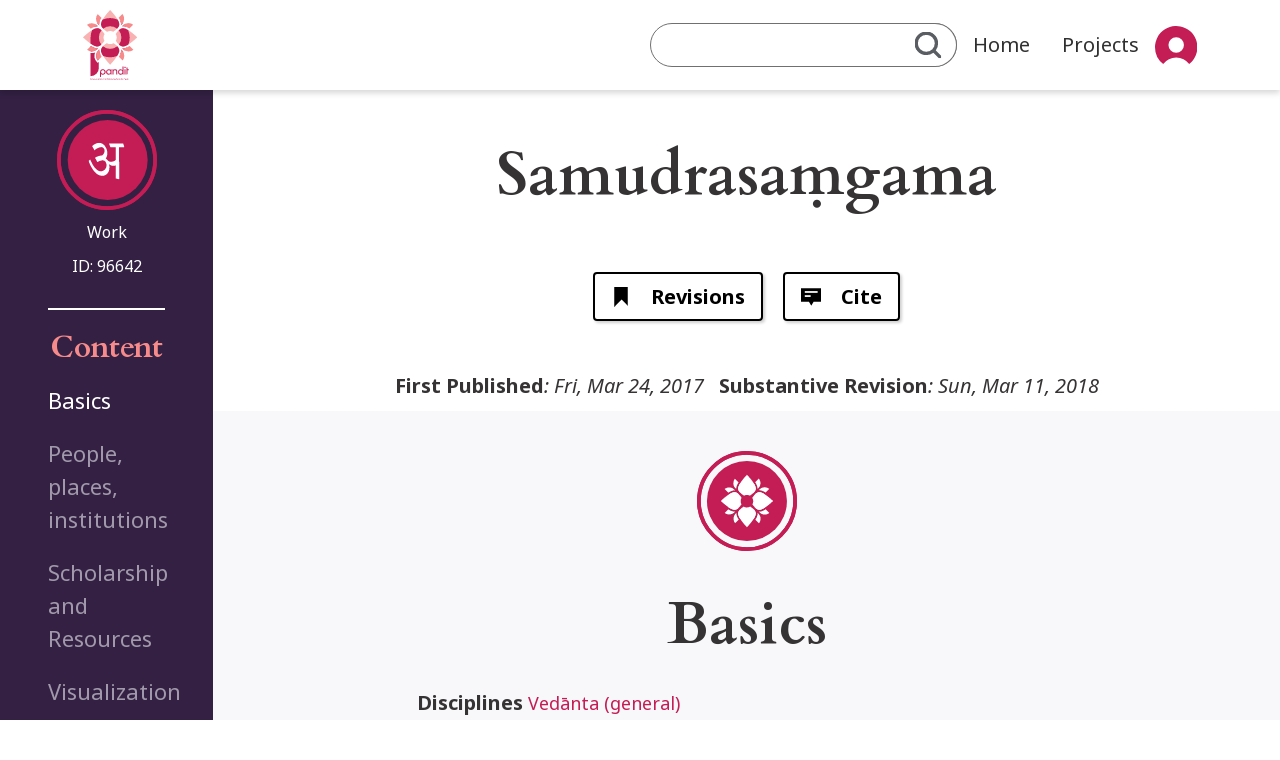

--- FILE ---
content_type: text/html; charset=UTF-8
request_url: https://www.panditproject.org/entity/96642/work
body_size: 7038
content:
<!DOCTYPE html>
<html lang="en" dir="ltr">
  <head>
    <meta charset="utf-8" />
<meta name="Generator" content="Drupal 10 (https://www.drupal.org)" />
<meta name="MobileOptimized" content="width" />
<meta name="HandheldFriendly" content="true" />
<meta name="viewport" content="width=device-width, initial-scale=1, shrink-to-fit=no" />
<meta http-equiv="x-ua-compatible" content="ie=edge" />
<link rel="icon" href="/themes/custom/pandit_base/images/icons/favicon.ico" type="image/vnd.microsoft.icon" />
<link rel="canonical" href="https://www.panditproject.org/entity/96642/work" />
<link rel="shortlink" href="https://www.panditproject.org/node/96642" />

    <title>Samudrasaṃgama | Pandit</title>
    <link rel="stylesheet" media="all" href="/core/assets/vendor/jquery.ui/themes/base/core.css?t9ezs1" />
<link rel="stylesheet" media="all" href="/core/assets/vendor/jquery.ui/themes/base/controlgroup.css?t9ezs1" />
<link rel="stylesheet" media="all" href="/core/assets/vendor/jquery.ui/themes/base/checkboxradio.css?t9ezs1" />
<link rel="stylesheet" media="all" href="/core/assets/vendor/jquery.ui/themes/base/resizable.css?t9ezs1" />
<link rel="stylesheet" media="all" href="/core/assets/vendor/jquery.ui/themes/base/button.css?t9ezs1" />
<link rel="stylesheet" media="all" href="/core/assets/vendor/jquery.ui/themes/base/dialog.css?t9ezs1" />
<link rel="stylesheet" media="all" href="/core/misc/components/progress.module.css?t9ezs1" />
<link rel="stylesheet" media="all" href="/core/misc/components/ajax-progress.module.css?t9ezs1" />
<link rel="stylesheet" media="all" href="/core/modules/system/css/components/align.module.css?t9ezs1" />
<link rel="stylesheet" media="all" href="/core/modules/system/css/components/fieldgroup.module.css?t9ezs1" />
<link rel="stylesheet" media="all" href="/core/modules/system/css/components/container-inline.module.css?t9ezs1" />
<link rel="stylesheet" media="all" href="/core/modules/system/css/components/clearfix.module.css?t9ezs1" />
<link rel="stylesheet" media="all" href="/core/modules/system/css/components/details.module.css?t9ezs1" />
<link rel="stylesheet" media="all" href="/core/modules/system/css/components/hidden.module.css?t9ezs1" />
<link rel="stylesheet" media="all" href="/core/modules/system/css/components/item-list.module.css?t9ezs1" />
<link rel="stylesheet" media="all" href="/core/modules/system/css/components/js.module.css?t9ezs1" />
<link rel="stylesheet" media="all" href="/core/modules/system/css/components/nowrap.module.css?t9ezs1" />
<link rel="stylesheet" media="all" href="/core/modules/system/css/components/position-container.module.css?t9ezs1" />
<link rel="stylesheet" media="all" href="/core/modules/system/css/components/reset-appearance.module.css?t9ezs1" />
<link rel="stylesheet" media="all" href="/core/modules/system/css/components/resize.module.css?t9ezs1" />
<link rel="stylesheet" media="all" href="/core/modules/system/css/components/system-status-counter.css?t9ezs1" />
<link rel="stylesheet" media="all" href="/core/modules/system/css/components/system-status-report-counters.css?t9ezs1" />
<link rel="stylesheet" media="all" href="/core/modules/system/css/components/system-status-report-general-info.css?t9ezs1" />
<link rel="stylesheet" media="all" href="/core/modules/system/css/components/tablesort.module.css?t9ezs1" />
<link rel="stylesheet" media="all" href="/core/modules/ckeditor5/css/ckeditor5.dialog.fix.css?t9ezs1" />
<link rel="stylesheet" media="all" href="/modules/composer/jquery_ui/assets/vendor/jquery.ui/themes/base/core.css?t9ezs1" />
<link rel="stylesheet" media="all" href="/modules/composer/jquery_ui/assets/vendor/jquery.ui/themes/base/menu.css?t9ezs1" />
<link rel="stylesheet" media="all" href="/modules/composer/jquery_ui/assets/vendor/jquery.ui/themes/base/autocomplete.css?t9ezs1" />
<link rel="stylesheet" media="all" href="/core/assets/vendor/jquery.ui/themes/base/theme.css?t9ezs1" />
<link rel="stylesheet" media="all" href="/modules/composer/jquery_ui/assets/vendor/jquery.ui/themes/base/theme.css?t9ezs1" />
<link rel="stylesheet" media="all" href="/themes/composer/bootstrap_barrio/css/components/node.css?t9ezs1" />
<link rel="stylesheet" media="all" href="/themes/composer/bootstrap_barrio/css/components/form.css?t9ezs1" />
<link rel="stylesheet" media="all" href="/themes/composer/bootstrap_barrio/css/colors/messages/messages-light.css?t9ezs1" />
<link rel="stylesheet" media="all" href="/themes/composer/bootstrap_barrio/css/components/tabs.css?t9ezs1" />
<link rel="stylesheet" media="all" href="/themes/custom/pandit_base/css/style.css?t9ezs1" />
<link rel="stylesheet" media="all" href="/themes/composer/bootstrap_barrio/css/components/navigation.css?t9ezs1" />

    
  </head>
  <body class="layout-one-sidebar layout-sidebar-first page-node-96642 path-node node--type-work">
    <a href="#main-content" class="visually-hidden-focusable">
      Skip to main content
    </a>
    
      <div class="dialog-off-canvas-main-canvas" data-off-canvas-main-canvas>
    <div id="page-wrapper">
        <div id="page">
                    <header id="header" class="header header-shaded" role="banner" aria-label="Site header">
                                    <nav class="navbar navbar-expand-md">
                        <div class="container-fluid mx-0 nav-bar-container-margin-setter">
                            <button class="navbar-toggler" type="button" data-bs-toggle="collapse" data-bs-target="#navbarSupportedContent" aria-controls="navbarSupportedContent" aria-expanded="false" aria-label="Toggle navigation">
                                <span class="navbar-toggler-icon"></span>
                            </button>
                            <a href="/" title="Home" rel="home" class="navbar-brand">
                                <img src="/themes/custom/pandit_base/images/logo/Logo-nav.svg"/>
                            </a>
                            <div class="collapse navbar-collapse nav-bar-menu-float-right" id="navbarSupportedContent">
                                  <div class="quick-search-form block block-pandit-search block-quick-search-block" data-drupal-selector="quick-search-form" id="block-quicksearch-2">
             <div class="content">
            
<form action="/entity/96642/work" method="post" id="quick-search-form" accept-charset="UTF-8">
  <div class="advanced-search-link"><a href="/index.php/search">Advanced Search</a></div><input autocomplete="off" data-drupal-selector="form-mih8oujnan0hjry1rcmag3mlqawub9iyvjbbx7ymcpm" type="hidden" name="form_build_id" value="form-mih8ouJnAN0hJRY1RcmAG3mLQawUB9IYvJbBX7YMcPM" class="form-control" />
<input data-drupal-selector="edit-quick-search-form" type="hidden" name="form_id" value="quick_search_form" class="form-control" />
<div data-drupal-selector="edit-actions" class="form-actions js-form-wrapper form-wrapper mb-3" id="edit-actions">




    <div class="js-form-item js-form-type-textfield form-type-textfield js-form-item-quick-search-text-input form-item-quick-search-text-input form-no-label mb-3">
                                                    <input data-drupal-selector="edit-quick-search-text-input" type="text" id="edit-quick-search-text-input" name="quick_search_text_input" value="" size="64" maxlength="64" class="form-control" />

                                            </div>
<div class="search-button-wrapper"><button data-drupal-selector="edit-submit" type="submit" id="edit-submit" name="op" value="" class="button js-form-submit form-submit btn btn-primary"></button>
</div></div>

</form>

        </div>
    </div>
<div class="quick-search-form block block-pandit-search block-quick-search-block" data-drupal-selector="quick-search-form-2" id="block-pandit-base-quicksearch">
             <div class="content">
            
<form action="/entity/96642/work" method="post" id="quick-search-form--2" accept-charset="UTF-8">
  <div class="advanced-search-link"><a href="/index.php/search">Advanced Search</a></div><input autocomplete="off" data-drupal-selector="form-uhfx7nje95zratr8vxqr7c853ukz-vw1asld543uj8g" type="hidden" name="form_build_id" value="form-uhfX7njE95zrATr8VxQr7C853uKz-Vw1AslD543UJ8g" class="form-control" />
<input data-drupal-selector="edit-quick-search-form-2" type="hidden" name="form_id" value="quick_search_form" class="form-control" />
<div data-drupal-selector="edit-actions" class="form-actions js-form-wrapper form-wrapper mb-3" id="edit-actions--2">




    <div class="js-form-item js-form-type-textfield form-type-textfield js-form-item-quick-search-text-input form-item-quick-search-text-input form-no-label mb-3">
                                                    <input data-drupal-selector="edit-quick-search-text-input" type="text" id="edit-quick-search-text-input--2" name="quick_search_text_input" value="" size="64" maxlength="64" class="form-control" />

                                            </div>
<div class="search-button-wrapper"><button data-drupal-selector="edit-submit" type="submit" id="edit-submit--2" name="op" value="" class="button js-form-submit form-submit btn btn-primary"></button>
</div></div>

</form>

        </div>
    </div>
<nav role="navigation" aria-labelledby="block-mainnavigation-2-menu" id="block-mainnavigation-2" class="block block-menu navigation menu--main">
            
  <h2 class="visually-hidden" id="block-mainnavigation-2-menu">Main navigation</h2>
  

        
          <ul class="navbar-nav me-auto mb-lg-0">
            <li class="nav-item ">
                                  <a href="/" class="nav-link nav-link--" data-drupal-link-system-path="&lt;front&gt;">Home</a>
              </li>
          <li class="nav-item ">
                                  <a href="/projects" title="View all Pandit&#039;s projects" class="nav-link nav-link--projects" data-drupal-link-system-path="projects">Projects</a>
              </li>
      </ul>
    


  </nav>
<nav role="navigation" aria-labelledby="block-useraccountmenu-2-menu" id="block-useraccountmenu-2" class="block block-menu navigation menu--account">
            
  <h2 class="visually-hidden" id="block-useraccountmenu-2-menu">User account menu</h2>
  

        
              <ul class="navbar-nav me-auto mb-lg-0 dropdown-menu-account">
                      <li class="nav-item dropdown">
                                                  <span class="nav-link dropdown-toggle" data-bs-toggle="dropdown" aria-expanded="false" role="button">User</span>
                            <ul class="dropdown-menu">
                          <li class="nav-item ">
                                                  <a href="/user/register" title="Create an account" class="nav-link nav-link--user-register" data-drupal-link-system-path="user/register">Sign up</a>
                      </li>
                  <li class="nav-item ">
                                                  <a href="/user/login?current=/entity/96642/work" class="nav-link nav-link--user-login" data-drupal-link-system-path="user/login">Log in</a>
                      </li>
              </ul>
  
                      </li>
              </ul>
  


  </nav>
<nav role="navigation" aria-labelledby="block-pandit-base-usermobilemenu-menu" id="block-pandit-base-usermobilemenu" class="block block-menu navigation menu--user-mobile-menu">
            
  <h2 class="visually-hidden" id="block-pandit-base-usermobilemenu-menu">User mobile menu</h2>
  

        
          <ul class="navbar-nav me-auto mb-lg-0">
            <li class="nav-item ">
                                  <a href="/user/login?current=/entity/96642/work" title="Log into the site" class="nav-link nav-link--user-login" data-drupal-link-system-path="user/login">Login</a>
              </li>
          <li class="nav-item ">
                                  <a href="/user/register" title="Create an account" class="nav-link nav-link--user-register" data-drupal-link-system-path="user/register">Sign up</a>
              </li>
      </ul>
    


  </nav>


                            </div>
                        </div>
                    </nav>
                            </header>
                                <div id="main-wrapper" class="layout-main-wrapper clearfix">
                <div id="main" class="main-article-page">
        <div class="main-grid-container main-grid-container-node">
                            <div class="title_area">
                    <aside class="section" role="heading">
                        
    <section class="section">
        
    <div class="background-to-edge">
        <div class="block block-content-title">
            <h1>Samudrasaṃgama
            </h1>
        </div>
    </div>


    </section>

                    </aside>
                </div>
            
            <main class="main-content" data-bs-spy="scroll" data-bs-target="#navbar-toc" data-bs-smooth-scroll="true">
                <section class="section content-blocks">
                    <a id="main-content" tabindex="-1"></a>
                      <div data-drupal-messages-fallback class="hidden"></div><div class="entity-identifier-wrapper">
    <div class="entity-identifier-icon">
        <img class="entity-identifier-icon entity_identifier-icon-work" src="/themes/custom/pandit_base/images/icons/entity-types/entity-work.svg" />
    </div>
    <div class="entity-identifier-type">
        <span class="entity-id-label">Work</span>
    </div>
            <div class="entity-identifier-id">
            <span class="entity-id-label">ID: </span><span class="entity-id">96642</span>
        </div>
    </div>
<div class="background-to-edge essentials-wrapper">
    <div id="block-essentials" class="block block-pandit-blocks block-essentials-block block-hero essentials-information">
        
    </div>
</div>      <nav class="tabs" role="navigation" aria-label="Tabs">
      

    <ul class="nav primary nav-tabs">
<li class="active nav-item task-entity-node-canonical">
  <a href="/entity/96642/work" class="nav-link active  nav-link-entity-node-canonical">
    <img class="nav-item-icon" src="/themes/custom/pandit_base/images/icons/generic.svg"/>
    View
  </a>
</li>

<li class="nav-item task-entity-node-version-history">
  <a href="/node/96642/revisions" class="nav-link active  nav-link-entity-node-version-history">
    <img class="nav-item-icon" src="/themes/custom/pandit_base/images/icons/tasks/entity-node-version-history.svg"/>
    Revisions
  </a>
</li>
    <li class="nav-item task-pandit-node-cite">
        <a type="button" href="#" class="nav-link active  nav-link-pandit-node-cite btn btn-primary" data-bs-toggle="modal" data-bs-target="#citeModal">
            <img class="nav-item-icon" src="/themes/custom/pandit_base/images/icons/tasks/pandit-node-cite.svg"/>
            Cite
        </a>
    </li>
</ul>

    </nav>
  <div class="publish-info-wrapper">
            <span class="publish-info-item inline-span italic-span"><h3>First Published</h3>: Fri, Mar 24, 2017</span>
            <span class="publish-info-item inline-span italic-span"><h3>Substantive Revision</h3>: Sun, Mar 11, 2018</span>
    </div>
<div id="block-panditsystemcontent" class="block block-pandit-blocks block-pandit-system-content-block main-enhanced-block block-container content-block">
            <div class="content">
            

<article data-history-node-id="96642" class="node node--type-work node--promoted node--view-mode-full clearfix">
  <header>
    
        
      </header>
  <div class="node__content clearfix">
    
  
    

  <div class="sections-to-edges sections-collection section-basics_basics">
    <div id="basics_basics" class="content-section-wrapper">
      <img class="section-icon" src="/themes/custom/pandit_base/images/icons/entity-types/entity-basic.svg" />
      <section  class="content-section">
        <h2>
          Basics<span class="section-counter hidden">&nbsp;<span class="field_items_count">(<span class="section-items-count-number">XXX</span>)</span></span>
        </h2>
        <div class="collapse content-section-collapsible" id="collapsible_basics_basics" aria-expanded="false">
          <div class="clipped-content fields-container">
              <div class="field field--name-field-discipline field--type-entity-reference field--label-above">
    <div class="field__label">Disciplines</div>
          <div class='field__items'>
                              <div class="field__item" title="Disciplines"><a href="/label/42/discipline" hreflang="en">Vedānta (general)</a></div>
              </div>
      </div>
  <div class="field field--name-field-language field--type-entity-reference field--label-above">
    <div class="field__label">Languages</div>
          <div class='field__items'>
                              <div class="field__item" title="Languages"><a href="/label/45/language" hreflang="en">Sanskrit</a></div>
              </div>
      </div>

          </div>
        </div>
      </section>
    </div>
    <button class="collapse-button collapse-button-big-vertical collapsed" type="button" data-bs-toggle="collapse" data-bs-target="#collapsible_basics_basics" aria-expanded="false" aria-controls="collapseExample">
    </button>
  </div>

  
    

  <div class="sections-to-edges sections-collection section-people_places_institutions_people_places_institutions">
    <div id="people_places_institutions_people_places_institutions" class="content-section-wrapper">
      <img class="section-icon" src="/themes/custom/pandit_base/images/icons/entity-types/entity-person.svg" />
      <section  class="content-section">
        <h2>
          People, places, institutions<span class="section-counter hidden">&nbsp;<span class="field_items_count">(<span class="section-items-count-number">XXX</span>)</span></span>
        </h2>
        <div class="collapse content-section-collapsible" id="collapsible_people_places_institutions_people_places_institutions" aria-expanded="false">
          <div class="clipped-content fields-container">
              <div class="field field--name-field-place-composition field--type-entity-reference field--label-above">
    <div class="field__label">Sites of composition</div>
          <div class='field__items'>
                              <div class="field__item" title="Sites of composition"><a href="/entity/40155/site" hreflang="und">Vārāṇasī</a></div>
              </div>
      </div>

          </div>
        </div>
      </section>
    </div>
    <button class="collapse-button collapse-button-big-vertical collapsed" type="button" data-bs-toggle="collapse" data-bs-target="#collapsible_people_places_institutions_people_places_institutions" aria-expanded="false" aria-controls="collapseExample">
    </button>
  </div>

  
    

  <div class="sections-to-edges sections-collection section-scholarship_and_resources_scholarship_and_resources">
    <div id="scholarship_and_resources_scholarship_and_resources" class="content-section-wrapper">
      <img class="section-icon" src="/themes/custom/pandit_base/images/icons/entity-types/entity-basic.svg" />
      <section  class="content-section">
        <h2>
          Scholarship and Resources<span class="section-counter hidden">&nbsp;<span class="field_items_count">(<span class="section-items-count-number">XXX</span>)</span></span>
        </h2>
        <div class="collapse content-section-collapsible" id="collapsible_scholarship_and_resources_scholarship_and_resources" aria-expanded="false">
          <div class="clipped-content fields-container">
              <div class="field field--name-field-other-discipline field--type-string field--label-above">
    <div class="field__label">Other discipline</div>
                              <div class="field__item" title="Other discipline">Sufi</div>
          </div>

          </div>
        </div>
      </section>
    </div>
    <button class="collapse-button collapse-button-big-vertical collapsed" type="button" data-bs-toggle="collapse" data-bs-target="#collapsible_scholarship_and_resources_scholarship_and_resources" aria-expanded="false" aria-controls="collapseExample">
    </button>
  </div>

  
    

  <div class="sections-to-edges sections-collection section-visualization_visualization_visualization">
    <div id="visualization_visualization_visualization" class="content-section-wrapper">
      <img class="section-icon" src="/themes/custom/pandit_base/images/icons/entity-types/entity-basic.svg" />
      <section  class="content-section">
        <h2>
          Visualization<span class="section-counter hidden">&nbsp;<span class="field_items_count">(<span class="section-items-count-number">XXX</span>)</span></span>
        </h2>
        <div class=" content-section-collapsible" id="collapsible_visualization_visualization_visualization" aria-expanded="false">
          <div class="clipped-content fields-container">
            
<div class="block-graph" id="visualization">

    <div class="graph-block-wrapper position-relative">
                <div id="graphSidebar" class="graph-sidebar expanded border-end p-3 position-relative">
                        <button id="sidebarToggleBtn"
                    class="btn btn-outline-secondary  position-absolute end-0 m-2" type="button">
            </button>

            <div class="sidebar-content">
                <div class="controls-set">
                    <div class="graph-controls">
                        <button class="graph-button center-graph-link"></button>
                    </div>

                    <div class="graph-controls">
                        <button class="graph-button zoomin-link" style="background: rgb(255, 255, 255); font-weight: bold;">+</button>
                        <button class="graph-button zoomout-link" style="background: rgb(255, 255, 255); font-weight: bold;">−</button>
                    </div>
                </div>
                <div class="zoom-popup" style="display: none;"></div>
                <div class="bundles-filter">
                    <ul class="bundles-filter-list hidden-on-collapse">
                                                    <li><a  id="graph-filter-type-manuscript" class="graph-type-filter is-active" bundle-machine-name="manuscript">Manuscript</a></li>
                                                    <li><a  id="graph-filter-type-institution" class="graph-type-filter is-active" bundle-machine-name="institution">Institution</a></li>
                                                    <li><a  id="graph-filter-type-work" class="graph-type-filter is-active" bundle-machine-name="work">Work</a></li>
                                                    <li><a  id="graph-filter-type-place" class="graph-type-filter is-active" bundle-machine-name="place">Site</a></li>
                                                    <li><a  id="graph-filter-type-extract" class="graph-type-filter is-active" bundle-machine-name="extract">Extract</a></li>
                                                    <li><a  id="graph-filter-type-collection" class="graph-type-filter is-active" bundle-machine-name="collection">Collection</a></li>
                                                    <li><a  id="graph-filter-type-person" class="graph-type-filter is-active" bundle-machine-name="person">Person</a></li>
                                                    <li><a  id="graph-filter-type-print" class="graph-type-filter is-active" bundle-machine-name="print">Print</a></li>
                                            </ul>

                </div>
            </div>
        </div>

                <div class="graph-main flex-grow-1 position-relative">
            <div class="content-graph-wrapper" content-id="96642">
                <div class="graph-container w-100 h-100">
                    <div id="graph-node-popup" style="display:none"></div>
                    <div id="graph-node-tooltip"></div>
                </div>
            </div>
        </div>
    </div>
</div>
          </div>
        </div>
      </section>
    </div>
    <button class="collapse-button collapse-button-big-vertical collapsed" type="button" data-bs-toggle="collapse" data-bs-target="#collapsible_visualization_visualization_visualization" aria-expanded="false" aria-controls="collapseExample">
    </button>
  </div>

  </div>
</article>

        </div>
    </div>



                </section>
            </main>
                            <div class="sidebar_first sidebar order-first px-5 hide-on-mobile">                     <div class="side-bar-height-filler"></div>
                    <aside class="section" role="complementary">
                          <div class="entity-identifier-wrapper">
    <div class="entity-identifier-icon">
        <img class="entity-identifier-icon entity_identifier-icon-work" src="/themes/custom/pandit_base/images/icons/entity-types/entity-work.svg" />
    </div>
    <div class="entity-identifier-type">
        <span class="entity-id-label">Work</span>
    </div>
            <div class="entity-identifier-id">
            <span class="entity-id-label">ID: </span><span class="entity-id">96642</span>
        </div>
    </div>
<div class="block block-toc">
    <h2>Content</h2>
    <div class="content-toc-wrapper">
        <nav id="navbar-toc" class="h-100 flex-column align-items-stretch">
            <nav class="nav flex-column">
                                    <a class="nav-link" href="#basics_basics">Basics</a>
                                    <a class="nav-link" href="#works_works">Works</a>
                                    <a class="nav-link" href="#manuscripts_manuscripts">Manuscripts</a>
                                    <a class="nav-link" href="#extracts_extracts">Extracts</a>
                                    <a class="nav-link" href="#people_places_institutions_people_places_institutions">People, places, institutions</a>
                                    <a class="nav-link" href="#scholarship_and_resources_scholarship_and_resources">Scholarship and Resources</a>
                                    <a class="nav-link" href="#odds_and_ends_odds_and_ends">Odds and Ends</a>
                                    <a class="nav-link" href="#visualization_visualization_visualization">Visualization</a>
                            </nav>
        </nav>
    </div>
</div>

                    </aside>
                </div>
                    </div>
    </div>
        </div>
                <footer class="site-footer">
                            <div class="container-fluid">
                                            
                          <section class="row region region-footer-second">
    <div class="container">
    <div class="row">
        <div class="col-md-3 footer-first hide-on-mobile-and-table">
            <h3 class="footer-menu-title">Explore Pandit</h3>
            <ul class="links"><li class="_"><a href="/contact" title="Contact Pandit&#039;s team">Contact Us</a></li><li class="_"><a href="/about" title="Read about Pandit Project">About us</a></li><li class="_"><a href="/user/login?current=/entity/96642/work" title="Log into the site">Login</a></li></ul>
            <div class="quick-search-form block block-pandit-search block-quick-search-block" data-drupal-selector="quick-search-form-3">
             <div class="content">
            
<form action="/entity/96642/work" method="post" id="quick-search-form--3" accept-charset="UTF-8">
  <div class="advanced-search-link"><a href="/index.php/search">Advanced Search</a></div><input autocomplete="off" data-drupal-selector="form-8irk5-9x7soh5bm91dijmkf-zrno9uzombmc7mbdp7q" type="hidden" name="form_build_id" value="form-8iRK5_9x7Soh5BM91DIjmKf-zRNo9uzomBMC7MBDP7Q" class="form-control" />
<input data-drupal-selector="edit-quick-search-form-3" type="hidden" name="form_id" value="quick_search_form" class="form-control" />
<div data-drupal-selector="edit-actions" class="form-actions js-form-wrapper form-wrapper mb-3" id="edit-actions--3">




    <div class="js-form-item js-form-type-textfield form-type-textfield js-form-item-quick-search-text-input form-item-quick-search-text-input form-no-label mb-3">
                                                    <input data-drupal-selector="edit-quick-search-text-input" type="text" id="edit-quick-search-text-input--3" name="quick_search_text_input" value="" size="64" maxlength="64" class="form-control" />

                                            </div>
<div class="search-button-wrapper"><button data-drupal-selector="edit-submit" type="submit" id="edit-submit--3" name="op" value="" class="button js-form-submit form-submit btn btn-primary"></button>
</div></div>

</form>

        </div>
    </div>

        </div>
        <div class="col-md-6 footer-middle align-self-end">
            <img  src=/themes/custom/pandit_base/images/logo/logo-with-text-no-slogan.svg />
            <p><a href="/">ADD CONTACT EMAIL</a></p><p>© Copyright 2024. panditproject.org - All Rights Reserved.</p><p>Privacy Policy</p><p>Terms of Use</p>
        </div>
        <div class="col-md-3 hide-on-mobile-and-table">
            <h4>License:</h4><p>Sharing and remixing permitted under terms of the Creative Commons Attribution-NonCommercial-ShareAlike 4.0 International License</p>
        </div>
    </div>

</div>
  </section>

                        
                        
                                                        </div>
                    </footer>
    </div>
</div>

    <div class="modal fade" id="citeModal" tabindex="-1" aria-labelledby="citeModalLabel" aria-hidden="true">
        <div class="modal-dialog">
            <div class="modal-content">
                <div class="modal-header">
                    <h5 class="modal-title fs-5" id="suggested-citation">Suggested citation</h5>
                    <button type="button" class="btn-close" data-bs-dismiss="modal" aria-label="Close"></button>
                </div>
                <div class="modal-body">
                    <div class="cite-instruction">Copy and paste the following text:</div>
                    <div class="cite-text">
                        <div id="entity-cite-text">Kedem R., J. Peterson &quot;Samudrasaṃgama&quot; Pandit. &lt;https://www.panditproject.org/entity/96642/work&gt;. Updated on 03/11/2018 - 18:41 IDT</div>
                        <button type="button" class="copy-to-clipboard-btn" title="Copy to clipboard" copied-message="copied-message" text-to-copy="entity-cite-text"></button>
                    </div>
                </div>
                <div class="modal-footer">
                    <span id="copied-message" class="copied-message-hidden">copied!</span>
                    <button type="button" class="btn btn-secondary close-button" data-bs-dismiss="modal">Close</button>
                </div>
            </div>
        </div>
    </div>
    <div class="modal" id="searchModal" tabindex="-1" aria-labelledby="searchModalLabel" aria-hidden="true">
        <div class="modal-dialog">
            <div class="modal-content">
                <div class="modal-header">
                    <h5 class="modal-title fs-5" id="search-popup-header">Search</h5>
                    <button type="button" class="btn-close" data-bs-dismiss="modal" aria-label="Exit Search"></button>
                </div>
                <div class="modal-body">
                    <div id="modal-search-form" class="search-form">
                        <div class="quick-search-form block block-pandit-search block-quick-search-block" data-drupal-selector="quick-search-form-3">
             <div class="content">
            
<form action="/entity/96642/work" method="post" id="quick-search-form--3" accept-charset="UTF-8">
  <div class="advanced-search-link"><a href="/index.php/search">Advanced Search</a></div><input autocomplete="off" data-drupal-selector="form-8irk5-9x7soh5bm91dijmkf-zrno9uzombmc7mbdp7q" type="hidden" name="form_build_id" value="form-8iRK5_9x7Soh5BM91DIjmKf-zRNo9uzomBMC7MBDP7Q" class="form-control" />
<input data-drupal-selector="edit-quick-search-form-3" type="hidden" name="form_id" value="quick_search_form" class="form-control" />
<div data-drupal-selector="edit-actions" class="form-actions js-form-wrapper form-wrapper mb-3" id="edit-actions--3">




    <div class="js-form-item js-form-type-textfield form-type-textfield js-form-item-quick-search-text-input form-item-quick-search-text-input form-no-label mb-3">
                                                    <input data-drupal-selector="edit-quick-search-text-input" type="text" id="edit-quick-search-text-input--3" name="quick_search_text_input" value="" size="64" maxlength="64" class="form-control" />

                                            </div>
<div class="search-button-wrapper"><button data-drupal-selector="edit-submit" type="submit" id="edit-submit--3" name="op" value="" class="button js-form-submit form-submit btn btn-primary"></button>
</div></div>

</form>

        </div>
    </div>

                    </div>
                    <div id="modal-search-form-result"></div>
                </div>
                <div class="modal-footer">
                    <button type="button" class="btn btn-secondary close-button" data-bs-dismiss="modal">Exit Search</button>
                </div>
            </div>
        </div>
    </div>


    <div class="modal fade modal-reference-create-bs envelope-to-modal" id="drupal-bootstrap4-modal" tabindex="-1" aria-labelledby="exampleModalLabel" aria-hidden="true" data-href="">
        <div class="modal-dialog">
            <div class="modal-content">
                <div class="modal-header">
                    <h1 class="modal-title fs-5" id="exampleModalLabel">Modal title</h1>
                    <button type="button" class="btn-close" data-bs-dismiss="modal" aria-label="Close"></button>
                </div>

                <div class="modal-pre-body">
                    Explanation
                </div>
                <div class="modal-body modal-body-stam1">
                    ...
                </div>
                <div class="modal-footer">
                    <button type="button" class="btn btn-secondary" data-bs-dismiss="modal">Close</button>
                    <button type="button" class="btn btn-primary">Save changes</button>
                </div>
            </div>
        </div>
    </div>

  </div>

    
    <script type="application/json" data-drupal-selector="drupal-settings-json">{"path":{"baseUrl":"\/","pathPrefix":"","currentPath":"node\/96642","currentPathIsAdmin":false,"isFront":false,"currentLanguage":"en"},"pluralDelimiter":"\u0003","suppressDeprecationErrors":true,"ajaxPageState":{"libraries":"eJxtzkEOAiEMheELjcNC70NKqKUjUEIbI7d3TMZExV3z_W_RIGJqHdrFF4mQXdDjWiNDFlphg8cS3jMfoHcWd5VeZqUsAfJJbWSuNPddbzpzQVUgVJ-Zks29wp0JjKX-aRJxVoOgS4Ma2XZSdPG8fcPPq58pjZawLjrUsLgXPQHeX3PC","theme":"pandit_base","theme_token":null},"ajaxTrustedUrl":{"form_action_p_pvdeGsVG5zNF_XLGPTvYSKCf43t8qZYSwcfZl2uzM":true},"field_group":{"field_group_section":{"mode":"full","context":"view","settings":{"toc_title":"","logo":"basic","description":"","show_empty_fields":0,"id":"","classes":"","label_as_html":0}}},"user":{"uid":0,"permissionsHash":"122be014247ab3dfbb4ea5d2ec8ef2be430681021d029d52e8955817afccc280"}}</script>
<script src="/themes/custom/pandit_base/js/popper.min.js?t9ezs1"></script>
<script src="/themes/custom/pandit_base/js/bootstrap.min.js?t9ezs1"></script>
<script src="/core/assets/vendor/jquery/jquery.min.js?v=3.7.1"></script>
<script src="/core/assets/vendor/once/once.min.js?v=1.0.1"></script>
<script src="/core/misc/drupalSettingsLoader.js?v=10.5.4"></script>
<script src="/core/misc/drupal.js?v=10.5.4"></script>
<script src="/core/misc/drupal.init.js?v=10.5.4"></script>
<script src="/core/assets/vendor/jquery.ui/ui/version-min.js?v=10.5.4"></script>
<script src="/core/assets/vendor/jquery.ui/ui/data-min.js?v=10.5.4"></script>
<script src="/core/assets/vendor/jquery.ui/ui/disable-selection-min.js?v=10.5.4"></script>
<script src="/core/assets/vendor/jquery.ui/ui/jquery-patch-min.js?v=10.5.4"></script>
<script src="/core/assets/vendor/jquery.ui/ui/scroll-parent-min.js?v=10.5.4"></script>
<script src="/core/assets/vendor/jquery.ui/ui/unique-id-min.js?v=10.5.4"></script>
<script src="/core/assets/vendor/jquery.ui/ui/focusable-min.js?v=10.5.4"></script>
<script src="/core/assets/vendor/jquery.ui/ui/keycode-min.js?v=10.5.4"></script>
<script src="/core/assets/vendor/jquery.ui/ui/plugin-min.js?v=10.5.4"></script>
<script src="/core/assets/vendor/jquery.ui/ui/widget-min.js?v=10.5.4"></script>
<script src="/core/assets/vendor/jquery.ui/ui/labels-min.js?v=10.5.4"></script>
<script src="/core/assets/vendor/jquery.ui/ui/widgets/controlgroup-min.js?v=10.5.4"></script>
<script src="/core/assets/vendor/jquery.ui/ui/form-reset-mixin-min.js?v=10.5.4"></script>
<script src="/core/assets/vendor/jquery.ui/ui/widgets/mouse-min.js?v=10.5.4"></script>
<script src="/core/assets/vendor/jquery.ui/ui/widgets/checkboxradio-min.js?v=10.5.4"></script>
<script src="/core/assets/vendor/jquery.ui/ui/widgets/draggable-min.js?v=10.5.4"></script>
<script src="/core/assets/vendor/jquery.ui/ui/widgets/resizable-min.js?v=10.5.4"></script>
<script src="/core/assets/vendor/jquery.ui/ui/widgets/button-min.js?v=10.5.4"></script>
<script src="/core/assets/vendor/jquery.ui/ui/widgets/dialog-min.js?v=10.5.4"></script>
<script src="/modules/composer/jquery_ui/assets/vendor/jquery.ui/ui/version-min.js?v=1.13.2"></script>
<script src="/modules/composer/jquery_ui/assets/vendor/jquery.ui/ui/keycode-min.js?v=1.13.2"></script>
<script src="/modules/composer/jquery_ui/assets/vendor/jquery.ui/ui/position-min.js?v=1.13.2"></script>
<script src="/modules/composer/jquery_ui/assets/vendor/jquery.ui/ui/safe-active-element-min.js?v=1.13.2"></script>
<script src="/modules/composer/jquery_ui/assets/vendor/jquery.ui/ui/unique-id-min.js?v=1.13.2"></script>
<script src="/modules/composer/jquery_ui/assets/vendor/jquery.ui/ui/widget-min.js?v=1.13.2"></script>
<script src="/modules/composer/jquery_ui/assets/vendor/jquery.ui/ui/widgets/menu-min.js?v=1.13.2"></script>
<script src="/modules/composer/jquery_ui/assets/vendor/jquery.ui/ui/widgets/autocomplete-min.js?v=1.13.2"></script>
<script src="/core/assets/vendor/tabbable/index.umd.min.js?v=6.2.0"></script>
<script src="/core/assets/vendor/tua-body-scroll-lock/tua-bsl.umd.min.js?v=10.5.4"></script>
<script src="/core/misc/progress.js?v=10.5.4"></script>
<script src="/core/assets/vendor/loadjs/loadjs.min.js?v=4.3.0"></script>
<script src="/core/misc/debounce.js?v=10.5.4"></script>
<script src="/core/misc/announce.js?v=10.5.4"></script>
<script src="/core/misc/message.js?v=10.5.4"></script>
<script src="/themes/composer/bootstrap_barrio/js/messages.js?t9ezs1"></script>
<script src="/core/misc/ajax.js?v=10.5.4"></script>
<script src="/core/misc/displace.js?v=10.5.4"></script>
<script src="/core/misc/jquery.tabbable.shim.js?v=10.5.4"></script>
<script src="/core/misc/position.js?v=10.5.4"></script>
<script src="/core/misc/dialog/dialog-deprecation.js?v=10.5.4"></script>
<script src="/core/misc/dialog/dialog.js?v=10.5.4"></script>
<script src="/core/misc/dialog/dialog.position.js?v=10.5.4"></script>
<script src="/core/misc/dialog/dialog.jquery-ui.js?v=10.5.4"></script>
<script src="/core/modules/ckeditor5/js/ckeditor5.dialog.fix.js?v=10.5.4"></script>
<script src="/modules/composer/bootstrap4_modal/js/bs4_modal.dialog.js?v=10.5.4"></script>
<script src="/modules/composer/bootstrap4_modal/js/bs4_modal.dialog.ajax.js?v=10.5.4"></script>
<script src="//cdn.jsdelivr.net/npm/d3@7"></script>
<script src="/themes/custom/pandit_base/js/graph.js?t9ezs1"></script>
<script src="/modules/custom/pandit_search/js/pandit_search_quick_form.js?t9ezs1"></script>
<script src="/themes/custom/pandit_base/js/barrio.js?t9ezs1"></script>
<script src="/themes/custom/pandit_base/js/custom.js?t9ezs1"></script>
<script src="/themes/custom/pandit_base/js/search_result.js?t9ezs1"></script>
<script src="/themes/custom/pandit_base/js/content_page.js?t9ezs1"></script>
<script src="/themes/custom/pandit_base/js/copy_text.js?t9ezs1"></script>
<script src="/themes/custom/pandit_base/js/pandit_tooltip.js?t9ezs1"></script>
<script src="//cdn.jsdelivr.net/npm/hyphen@1.10.4/patterns/en-us.min.js"></script>
<script src="//cdn.jsdelivr.net/npm/hyphen@1.10.4/patterns/sa.min.js"></script>
<script src="//cdn.jsdelivr.net/npm/hyphen@1.10.4/hyphen.min.js"></script>
<script src="/themes/custom/pandit_base/js/pandit_hyphen.js?t9ezs1"></script>

  <script defer src="https://static.cloudflareinsights.com/beacon.min.js/vcd15cbe7772f49c399c6a5babf22c1241717689176015" integrity="sha512-ZpsOmlRQV6y907TI0dKBHq9Md29nnaEIPlkf84rnaERnq6zvWvPUqr2ft8M1aS28oN72PdrCzSjY4U6VaAw1EQ==" data-cf-beacon='{"version":"2024.11.0","token":"ff493df1424340539181100018425acd","r":1,"server_timing":{"name":{"cfCacheStatus":true,"cfEdge":true,"cfExtPri":true,"cfL4":true,"cfOrigin":true,"cfSpeedBrain":true},"location_startswith":null}}' crossorigin="anonymous"></script>
</body>
</html>


--- FILE ---
content_type: image/svg+xml
request_url: https://www.panditproject.org/themes/custom/pandit_base/images/icons/tasks/pandit-node-cite.svg
body_size: -87
content:
<svg xmlns="http://www.w3.org/2000/svg" width="23" height="20" viewBox="0 0 23 20">
  <g id="Group_747" data-name="Group 747" transform="translate(-1280 -888.648)">
    <path id="Union_2" data-name="Union 2" d="M9.069,15.334H0V0H23V15.334H14.589L11.829,20Z" transform="translate(1280 888.648)"/>
    <line id="Line_2" data-name="Line 2" x2="14.771" transform="translate(1284.363 892.87)" fill="none" stroke="#fff" stroke-width="2"/>
    <line id="Line_3" data-name="Line 3" x2="6.714" transform="translate(1284.363 897.57)" fill="none" stroke="#fff" stroke-width="2"/>
  </g>
</svg>


--- FILE ---
content_type: image/svg+xml
request_url: https://www.panditproject.org/themes/custom/pandit_base/images/icons/collapse-button.svg
body_size: -2
content:
<svg xmlns="http://www.w3.org/2000/svg" width="65" height="65" viewBox="0 0 65 65">
  <g id="Group_415" data-name="Group 415" transform="translate(-1039 -1689.739)">
    <g id="Ellipse_37" data-name="Ellipse 37" transform="translate(1039 1754.739) rotate(-90)" fill="#241332" stroke="#f6f6f6" stroke-width="1">
      <circle cx="32.5" cy="32.5" r="32.5" stroke="none"/>
      <circle cx="32.5" cy="32.5" r="32" fill="none"/>
    </g>
    <g id="arrow" transform="translate(1083.792 1716.947) rotate(90)">
      <path id="arrow-2" data-name="arrow" d="M12.153,14.584a2.207,2.207,0,0,1-1.7-.729L.729,4.132a2.35,2.35,0,0,1,0-3.4,2.35,2.35,0,0,1,3.4,0l8.021,8.021L20.175.729a2.35,2.35,0,0,1,3.4,0,2.35,2.35,0,0,1,0,3.4l-9.723,9.723A2.207,2.207,0,0,1,12.153,14.584Z" transform="translate(0 24.307) rotate(-90)" fill="#f8f8fb"/>
    </g>
  </g>
</svg>


--- FILE ---
content_type: text/javascript
request_url: https://www.panditproject.org/themes/custom/pandit_base/js/graph.js?t9ezs1
body_size: 3815
content:

(function ($, Drupal) {
  'use strict';

  Drupal.behaviors.pandit_base_graph = {
    attach: function (context, settings) {
      const self = this;
      $(once('graph-sidebar-toggler', '#sidebarToggleBtn', context)).each(function () {
        $('#sidebarToggleBtn').on('click', function () {
          $('#graphSidebar').toggleClass('collapsed expanded');
        });
        $(".zoomin-link").on('click', function () {
          self.zoomin()
        });
        $(".zoomout-link").on('click', function () {
          self.zoomout()
        });
        $(".center-graph-link").on('click', function () {
          self.center()
        });
        $(".graph-type-filter").on('click', function () {
          $(this).toggleClass('is-active');
          let active_buttons = $(this).parents('.bundles-filter-list').find(".is-active");
          let active_bundles = active_buttons.map(function() {return $(this).attr("bundle-machine-name");}).get();
          self.graph.update(self.graph.nodes, self.graph.links, self.graph.types, active_bundles);
        });
      });


      $(once('graph-create', '.content-graph-wrapper', context)).each(function () {
        const wrapper = $(this);
        const svg_container = wrapper.find(".graph-container").get()[0];
        const content_id = wrapper.attr("content-id");
        self.graph.init(svg_container, self.load);
        self.load(content_id);
      });
    },
    graph: {
      svg_container: {},
      nodes: [],
      links: [],
      types: [],
      nodeSelection: {},
      linkSelection: {},
      linkInteractiveSelection: {},
      simulation: null,
      logo_radius: 10,
      titles_max_chars: 20,
      svg: null,
      zoom: null,
      tooltip: null,
      popup: null,

      init: function (svg_container) {

        const self_graph = this;
        self_graph.svg_container = svg_container;
        self_graph.tooltip = d3.select("#graph-node-tooltip");
        self_graph.popup = d3.select("#graph-node-popup");

        const width = 928;
        const height = 600;
        // const logo_radius = 10;

        self_graph.nodes = self_graph.nodes.map(node => Object.create(node));
        self_graph.links = self_graph.links.map(l => Object.create(l))
        self_graph.types = [];
        self_graph.simulation = d3.forceSimulation(self_graph.nodes)
            .force("link", d3.forceLink(self_graph.links).id(d => d.id).distance(200))
            .force("charge", d3.forceManyBody().strength(-600))
            .force("x", d3.forceX())
            .force("y", d3.forceY())
            .force("collide", d3.forceCollide().radius(10))
        ;


        const svg_base = d3.select(svg_container);
        self_graph.zoom = d3.zoom().scaleExtent([0.2, 3]).on("zoom", zoomed);
        self_graph.svg = svg_base
            .append("svg")
            .attr("viewBox", [-width / 2, -height / 2, width, height])
            .call(self_graph.zoom);


        const zoomPopup = svg_base
            .append("div")
            .attr("class", "zoom-popup");


        $("body").on('click', function () {
          self_graph.popup.style('display', 'none');
        });

        function zoomed(event) {
          self_graph.svg.attr("transform", event.transform);
          zoomPopup.style("display", "block")
              .text(`Zoom: ${event.transform.k.toFixed(2)}x`)
          ;
          clearTimeout(zoomPopup.timer);
          zoomPopup.timer = setTimeout(() => zoomPopup.style("display", "none"), 1000);
        }

        self_graph.linkSelection = self_graph.svg.append("g")
            .attr("fill", "none")
            .attr("stroke-width", 1.5)
            .selectAll("path")
            .data(self_graph.links)
            .join("path")
            .attr("stroke", self_graph.color)
            .attr("marker-end", d => `url(${new URL(`#arrow-${d.type}`, location)})`);
        self_graph.linkInteractiveSelection = self_graph.svg.append("g")
            .attr("fill", "none")
            .attr("class", "interactive-link")
            .attr("stroke-width", 7.5)
            .selectAll("path")
            .data(self_graph.links)
            .join("path")
            .attr("stroke", "YELLOW")
        ;

        self_graph.nodeSelection = self_graph.svg.append("g")
            .attr("fill", "currentColor")
            .attr("stroke-linecap", "round")
            .attr("stroke-linejoin", "round")
            .selectAll("g")

        self_graph.simulation.on("tick", () => {
          self_graph.linkSelection.attr("d", self_graph.linkArc);
          self_graph.linkInteractiveSelection.attr("d", self_graph.linkArc);
          self_graph.nodeSelection.attr("transform", d => `translate(${d.x},${d.y})`);
        });

      },

      color: (d) => 'black', // d3.scaleOrdinal(types, d3.schemeCategory10);
      update: function updateGraph(newNodes, newLinks = [], types = [], bundles = []) {
        const self_graph = this;
        self_graph.types = types;
        const nodes_ids = self_graph.nodes.map((node) => node.id);
        const links_ids = self_graph.links.map((link) => link.id);
        newNodes = newNodes.filter((node)=>!nodes_ids.includes(node.id));
        newLinks = newLinks.filter((link)=>!links_ids.includes(link.id));
        self_graph.nodes.push(...newNodes);
        self_graph.links.push(...newLinks);

        let show_nodes = self_graph.nodes.filter(node=> (bundles.length === 0 || bundles.includes(node.bundle) || ('is_current' in node)));
        let show_links = self_graph.links.filter(link=> (bundles.length === 0 ||
            (bundles.includes(link.source.bundle) || ('is_current' in link.source))
            &&
            (bundles.includes(link.target.bundle) || ('is_current' in link.target))
        ));

        self_graph.linkSelection = self_graph.linkSelection
            .data(show_links, d => d.id)
            .join(
                enter => enter.append("path")
                    .attr("stroke", self_graph.color)
                    .attr("class", "main-link")
                    .attr("marker-end", d => `url(${new URL(`#arrow-${d.type}`, location)})`)
                    .attr("id", function(d) {
                      return "graph-link-" + d.source + "." + d.target;
                    }),

                update => update,
                exit => exit.remove()
            );
        self_graph.linkInteractiveSelection = self_graph.linkInteractiveSelection
            .data(show_links, d => d.id)
            .join(
                enter => enter.append("path")
                    .attr("class", "link-hit")
                    .attr("stroke", "transparent")
                    .attr("stroke-width", 8)
                    .attr("fill", "none")
                    .on("mouseover click", function (event, d) {
                      const title = d.title;
                      self_graph.tooltip
                          .style("display", "block")
                          .html(`<strong>${title}</strong>`);
                    })
                    .on("mousemove", function (event) {
                      const container = d3.select(".graph-container");
                      const bounds = container.node().getBoundingClientRect();
                      const x = event.clientX - bounds.left;
                      const y = event.clientY - bounds.top;
                      self_graph.tooltip
                          .style("left", (x + 10) + "px")
                          .style("top", (y + 10) + "px");
                    })
                    .on("mouseout", function () {
                      self_graph.tooltip.style("display", "none");
                    })
                    .on("click", function (event, d) {
                      // emphasize nodes and link
                      const source_id = d.source.id;
                      const target_id = d.target.id;
                      let base_node = d3.select(`g[id='graph-${source_id}']`);
                      const emphasized = base_node.classed("graph-node-emphasis");
                      // reset all other emphasized
                      d3.select("svg").selectAll("g, path").classed("graph-node-emphasis", false);

                      d3.select(`g[id='graph-${source_id}']`).classed("graph-node-emphasis", !emphasized);
                      d3.select(`g[id='graph-${target_id}']`).classed("graph-node-emphasis", !emphasized);
                      d3.select(`path[id='graph-link-${source_id}.${target_id}']`).classed("graph-node-emphasis", !emphasized);


                    })
            );

        self_graph.nodeSelection = self_graph.nodeSelection
            .data(show_nodes, d => d.id)
            .join(
                enter => {
                  const g =
                      enter.append("g")
                          .call(self_graph.drag(self_graph.simulation))
                          .attr("id", d => "graph-" + d.id);
                  g.append("image")
                      .attr("href", d => '/themes/custom/pandit_base/images/icons/entity-types/entity-' + d.bundle + '.svg')
                      .attr("class", "graph-entity-icon");
                  const icon = g;
                  g.append("text")
                      .attr("class", "graph-entity-text")
                      .attr("x", 17)
                      .attr("y", "0.31em")
                      .text(d => d.title.length > self_graph.titles_max_chars ? d.title.slice(0, self_graph.titles_max_chars - 1) + "…" : d.title);

                  function locateNearNode(_node, element) {
                    element
                        .style("display", "block")
                    const container = d3.select(".graph-container");
                    const bounds = container.node().getBoundingClientRect();
                    const x = event.clientX - bounds.left;
                    const y = event.clientY - bounds.top;
                    element
                        .style("left", (x + 10) + "px")
                        .style("top", (y + 10) + "px");
                  }
                  icon.on("click", function (event, d) {
                    event.stopPropagation(); // prevent svg-wide click handler from hiding it
                    locateNearNode(d, self_graph.popup);
                    console.log(d);
                    self_graph.popup.html(`<div class="popup-menu"><a href="${d.url}">View ${d.title}</a></div>`);
                    self_graph.tooltip
                        .style("display", "none");

                  })
                      .on("mousemove", function (event, d) {
                        self_graph.tooltip
                            .style("display", "block")
                            .html(`<strong>${d.title}</strong>`);

                        locateNearNode(d, self_graph.tooltip);

                      })
                      .on("mouseout", function () {
                        self_graph.tooltip.style("display", "none");
                      });
                  return g;
                },
                update => update,
                exit => exit.remove()
            );
        self_graph.svg.on("click", function (event) {
          const tag = event.target.tagName;
          if (tag !== "path") {
            d3.select("svg").selectAll("g, path").classed("graph-node-emphasis", false);
          }
        });
        self_graph.svg.append("defs").selectAll("marker")
            .data(self_graph.types)
            .join("marker")
            .attr("id", d => `arrow-${d}`)
            .attr("viewBox", "0 -5 10 10")
            .attr("refX", 9)
            .attr("refY", 0)
            .attr("markerWidth", 6)
            .attr("markerHeight", 6)
            .attr("orient", "auto")
            .append("path")
            .attr("fill", self_graph.color)
            .attr("d", "M0,-5L10,0L0,5"); //arrow
        self_graph.simulation.nodes(show_nodes);
        self_graph.simulation.force("link").links(show_links);
        self_graph.simulation.alpha(1).restart();
      },


      linkArc:function linkArc(d) {
        function shortenBezier(x1, y1, cx, cy, x2, y2) {
          let t = 0.99, step = 0.01; // Start near 1, decrease
          const shortenBy = 10;

          while (t > 0) {
            let xt = (1 - t) ** 2 * x1 + 2 * (1 - t) * t * cx + t ** 2 * x2;
            let yt = (1 - t) ** 2 * y1 + 2 * (1 - t) * t * cy + t ** 2 * y2;
            let dist = Math.hypot(xt - x2, yt - y2);

            if (dist >= shortenBy) break;
            t -= step;
          }
          let new_x= (1 - t) ** 2 * x1 + 2 * (1 - t) * t * cx + t ** 2 * x2;
          let new_y = (1 - t) ** 2 * y1 + 2 * (1 - t) * t * cy + t ** 2 * y2;
          return {x: new_x, y: new_y};
        }

        const r = Math.hypot(d.target.x - d.source.x, d.target.y - d.source.y);
        let distance = 50;
        let ratio = r/distance;

        let x1 = d.source.x;
        let y1 = d.source.y;
        let x2 = d.target.x;
        let y2 = d.target.y;
        let x = x2 - x1;
        let y = y2 - y1;
        let x0 = x/3 + d.source.x; // mid point
        let y0 = y/3 + d.source.y;
        let y_p = x/ratio;
        let x_p = y/ratio;
        let cx = x0 - x_p; // Quadratic Bezier point
        let cy = y0 + y_p;
        let shortened = shortenBezier(x1, y1, cx, cy, x2, y2);
        let dest_x = shortened.x;
        let dest_y = shortened.y;
        let shortened_source = shortenBezier(x2, y2, cx, cy, x1, y1);
        let source_x = shortened_source.x;
        let source_y = shortened_source.y;
        return `
              M${source_x},${source_y}
              Q${cx} ${cy}, ${dest_x},${dest_y}
            `;
      },

      drag: function drag(simulation) {
        const self_graph = this;
        function dragstarted(event, d) {
          self_graph.popup.style("display", "none");
          if (!event.active) simulation.alphaTarget(0.3).restart();
          d.fx = d.x;
          d.fy = d.y;
        }

        function dragged(event, d) {
          d.fx = event.x;
          d.fy = event.y;
        }

        function dragended(event, d) {
          if (!event.active) simulation.alphaTarget(0);
          d.fx = null;
          d.fy = null;
        }

        return d3.drag()
            .on("start", dragstarted)
            .on("drag", dragged)
            .on("end", dragended);
      },
      zoomin: function() {
        const self_graph = this;
        self_graph.svg.transition().call(self_graph.zoom.scaleBy, 1.1);
      },
      zoomout: function() {
        const self_graph = this;
        self_graph.svg.transition().call(self_graph.zoom.scaleBy, 0.9);
      },
      center: function() {
        const self_graph = this;
        // Recenter the graph
        const currentTransform = d3.zoomTransform(self_graph.svg.node()); // Get the current zoom transform
        self_graph.svg.transition().call(self_graph.zoom.transform, d3.zoomIdentity.scale(currentTransform.k).translate(0, 0)); // Recenter without changing zoom level
      }

    },

    load: function (content_id) {
      const self = this;
      const apiUrl = "/api/graph/" + content_id + "?_format=json";

      fetch(apiUrl, {
        method: "GET",
        headers: {
          "Content-Type": "application/json",
          "Accept": "application/json"
        }
      })
          .then(response => {
            if (!response.ok) {
              throw new Error(`HTTP error! Status: ${response.status}`);
            }
            return response.json();
          })
          .then(data => {
            const newNodes = [];
            const newLinks = [];
            const newTypes = new Set();

            for (const key in data.entities) {
              const entity = data.entities[key].entity;
              if (entity.type === 'node') {
                entity.num_id = entity.id;
                entity.url = '/node/' + entity.id;
                entity.id = key;
                if (content_id == entity.num_id) {
                  entity.is_current = true;
                }
                newNodes.push(entity);
              }
            }

            for (const key in data.relationships) {
              const link = data.relationships[key];
              if (link.target_type === 'node' && link.source_type === 'node') {
                link.id = key;
                newLinks.push(link);
                newTypes.add(link.type);
              }
            }

            const types = new Set([...self.graph.types, ...newTypes]);
            self.graph.update(newNodes, newLinks, types);
          })
          .catch(error => {
            console.error("Error fetching API:", error);
          });
    },
    zoomin: function() {
      const self = this;
      self.graph.zoomin();
    },
    zoomout:  function() {
      const self = this;
      self.graph.zoomout();
    },
    center: function() {
      const self = this;
      self.graph.center();
    },
  };

})(jQuery, Drupal);


--- FILE ---
content_type: text/javascript
request_url: https://www.panditproject.org/themes/custom/pandit_base/js/content_page.js?t9ezs1
body_size: 4
content:
(function($, Drupal) {
  'use strict';
  Drupal.behaviors.pandit_base_content_page = {
    attach: function(context, settings) {
      let height = getComputedStyle(document.documentElement).getPropertyValue('--content-section-collapsed-height');
      height = Number(height);
      $(".collapse.content-section-collapsible > .clipped-content").each(function() {
        let this_height = $(this).height();
        if (this_height <= height) {
          let section = $(this).parents(".content-section-wrapper").parent();
          let button = section.find(".collapse-button");
          button.addClass("hidden");
        }
      });

      // once('toc_to_empty_item', '#navbar-toc a.nav-link').each(function () {
      $(once('toc_to_empty_item', '#navbar-toc a.nav-link', context)).each(function () {
        let href = $(this).attr("href");
        if ($(href).length == 0) {
          $(this).addClass("hidden");
        }
      })

    },
  };

})(jQuery, Drupal);

--- FILE ---
content_type: image/svg+xml
request_url: https://www.panditproject.org/themes/custom/pandit_base/images/logo/logo-with-text-no-slogan.svg
body_size: 3163
content:
<svg id="Group_285" data-name="Group 285" xmlns="http://www.w3.org/2000/svg" xmlns:xlink="http://www.w3.org/1999/xlink" width="92.987" height="114.673" viewBox="0 0 92.987 114.673">
  <defs>
    <clipPath id="clip-path">
      <rect id="Rectangle_493" data-name="Rectangle 493" width="92.987" height="114.673" fill="none"/>
    </clipPath>
  </defs>
  <g id="Group_121" data-name="Group 121" clip-path="url(#clip-path)">
    <path id="Path_479" data-name="Path 479" d="M115.153,0c5.193,5.351,15.772,17.663,15.772,24.489A7.54,7.54,0,0,1,130.3,27.4l-.065.149a14.021,14.021,0,0,1-2.045,3.107l-.85,1,.016.016a35.834,35.834,0,0,1-6.989,5.547,10.823,10.823,0,0,0-2.793-1.008c-.125-.028-.25-.055-.376-.079l-.04-.007a11.13,11.13,0,0,0-7.235,1.082c-4.253-2.683-10.55-7.533-10.55-12.726,0-6.822,10.586-19.137,15.782-24.489" transform="translate(-68.639)" fill="#f9b2b2"/>
    <path id="Path_480" data-name="Path 480" d="M24.489,100.082a8.731,8.731,0,0,1,4.67,1.56,16.613,16.613,0,0,1,1.422,1.077l1,.851,0,0a35.712,35.712,0,0,1,5.407,6.733,11.154,11.154,0,0,0-.254,11.5,34.514,34.514,0,0,1-5.038,6.223l0,0-1,.866a16.736,16.736,0,0,1-1.551,1.189l-.049.032a8.7,8.7,0,0,1-4.608,1.516c-6.821,0-19.136-10.58-24.489-15.773,5.352-5.193,17.667-15.773,24.489-15.773" transform="translate(0 -69.13)" fill="#f9b2b2"/>
    <path id="Path_481" data-name="Path 481" d="M115.153,220.13c-5.2-5.355-15.782-17.676-15.782-24.5,0-4.993,5.89-9.683,9.925-12.309a11.139,11.139,0,0,0,2.763,1.2l.07.02a11.112,11.112,0,0,0,1.39.289c.073.01.146.019.219.028q.218.026.439.045c.1.009.206.018.309.023.079,0,.159.006.238.008.143.005.285.014.429.014A11.115,11.115,0,0,0,121,183.314c4.031,2.623,9.927,7.315,9.927,12.318,0,6.822-10.58,19.143-15.773,24.5" transform="translate(-68.639 -126.622)" fill="#f9b2b2"/>
    <path id="Path_482" data-name="Path 482" d="M193.535,131.627a9.233,9.233,0,0,1-5.373-2.052c-.212-.164-.424-.328-.638-.509l-.98-.83a34.945,34.945,0,0,1-5.26-6.431,11.23,11.23,0,0,0-.251-11.506c2.648-4.144,7.4-10.216,12.5-10.216,6.822,0,19.143,10.58,24.5,15.773-5.355,5.193-17.676,15.773-24.5,15.773" transform="translate(-125.046 -69.13)" fill="#f9b2b2"/>
    <path id="Path_483" data-name="Path 483" d="M208.012,67.675l1.621-1.621a13.1,13.1,0,0,0,1.7-2.092,33.6,33.6,0,0,0-4.472-3.29,14.957,14.957,0,0,1,1.27,5.515,9.482,9.482,0,0,1-.118,1.487" transform="translate(-142.886 -41.909)" fill="#c41c54"/>
    <path id="Path_484" data-name="Path 484" d="M199.238,129.066c.213.181.426.345.638.509a9.231,9.231,0,0,0,5.373,2.052c2.589,0,5.969-1.525,9.46-3.7a33.6,33.6,0,0,0-.613-24.522c-3.271-1.972-6.41-3.325-8.846-3.325-2.585,0-5.08,1.56-7.258,3.638a19.3,19.3,0,0,1,.341,24.579Z" transform="translate(-136.76 -69.131)" fill="#c41c54"/>
    <path id="Path_485" data-name="Path 485" d="M218.719,82.234a14.982,14.982,0,0,1,5.655,1.316A33.6,33.6,0,0,0,220.789,79a13.111,13.111,0,0,0-2.148,1.734L216.977,82.4a9.555,9.555,0,0,1,1.742-.162" transform="translate(-149.874 -54.566)" fill="#c41c54"/>
    <path id="Path_486" data-name="Path 486" d="M53.565,131.627a8.7,8.7,0,0,0,4.608-1.516l.049-.032a16.737,16.737,0,0,0,1.551-1.188l.706-.609a19.226,19.226,0,0,1-4.235-11.835v-.227a19.255,19.255,0,0,1,4.582-12.492c-.054-.052-.107-.107-.162-.159l0,0-1-.851a16.547,16.547,0,0,0-1.422-1.077,8.728,8.728,0,0,0-4.67-1.561c-2.43,0-5.558,1.346-8.82,3.31a33.339,33.339,0,0,0-2.64,12.1c-.006.316-.011.632-.011.954v10.166c4.179,2.85,8.386,5.015,11.471,5.015" transform="translate(-29.076 -69.13)" fill="#c41c54"/>
    <path id="Path_487" data-name="Path 487" d="M103.168,62.823a19.3,19.3,0,0,1,23.944.013c.079-.082.164-.164.241-.246l-.016-.016.85-1a14.05,14.05,0,0,0,2.045-3.107l.065-.149a7.541,7.541,0,0,0,.628-2.914c0-2.241-1.144-5.074-2.859-8.058a33.561,33.561,0,0,0-25.821-.019c-1.723,2.991-2.874,5.831-2.874,8.076,0,2.644,1.634,5.2,3.8,7.423" transform="translate(-68.639 -30.911)" fill="#c41c54"/>
    <path id="Path_488" data-name="Path 488" d="M127.472,200.339a19.323,19.323,0,0,1-24.657.016c-1.974,2.123-3.444,4.542-3.444,7.036,0,2.613,1.556,6.034,3.765,9.561a33.491,33.491,0,0,0,24.038-.019c2.2-3.52,3.751-6.934,3.751-9.542,0-2.5-1.475-4.926-3.453-7.052" transform="translate(-68.639 -138.382)" fill="#c41c54"/>
    <path id="Path_489" data-name="Path 489" d="M78.2,218.1l-1.621,1.621a13,13,0,0,0-.948,17.322l1.805-1.805V225.3c.906.642,1.849,1.236,2.818,1.787a17.537,17.537,0,0,1-2.172-7.5A9.481,9.481,0,0,1,78.2,218.1" transform="translate(-50.266 -150.649)" fill="#c41c54"/>
    <path id="Path_490" data-name="Path 490" d="M219.33,208.166a9.607,9.607,0,0,1-1.487-.118l1.621,1.621a13.056,13.056,0,0,0,2.779,2.117,33.539,33.539,0,0,0,3.847-5.436,16.558,16.558,0,0,1-6.759,1.816" transform="translate(-150.472 -142.534)" fill="#c41c54"/>
    <path id="Path_491" data-name="Path 491" d="M211.227,222.728a13.055,13.055,0,0,0-2.147-2.831l-1.664-1.664a9.6,9.6,0,0,1,.161,1.741,16.434,16.434,0,0,1-1.843,6.844,33.588,33.588,0,0,0,5.492-4.091" transform="translate(-142.109 -150.743)" fill="#c41c54"/>
    <path id="Path_492" data-name="Path 492" d="M54.384,252.9l-1.01-1.01a15.88,15.88,0,0,1-3.655-16.759,15.849,15.849,0,0,1-5.542.995,16.221,16.221,0,0,1-2.084-.142v39.5a14.15,14.15,0,0,0,14.15-14.15V251.041Z" transform="translate(-29.076 -162.415)" fill="#c41c54"/>
    <path id="Path_493" data-name="Path 493" d="M53.367,204.507l1.664-1.665a9.548,9.548,0,0,1-1.742.162c-2.882,0-6.418-1.312-10.787-4l-.408.408v8.732a13.258,13.258,0,0,0,2.086.173,12.909,12.909,0,0,0,9.187-3.805" transform="translate(-29.076 -137.456)" fill="#c41c54"/>
    <path id="Path_494" data-name="Path 494" d="M78.728,64.444A13.087,13.087,0,0,0,80.467,66.6l1.664,1.664a9.57,9.57,0,0,1-.161-1.741,14.664,14.664,0,0,1,1.206-5.385,33.608,33.608,0,0,0-4.448,3.308" transform="translate(-54.38 -42.229)" fill="#c41c54"/>
    <path id="Path_495" data-name="Path 495" d="M64.957,82.907a9.593,9.593,0,0,1,1.487.118L64.823,81.4a13.1,13.1,0,0,0-2.185-1.757A33.6,33.6,0,0,0,59,84.363a15.518,15.518,0,0,1,5.953-1.456" transform="translate(-40.756 -55.015)" fill="#c41c54"/>
    <path id="Path_496" data-name="Path 496" d="M30.672,208.312a12.957,12.957,0,0,1-8.135-2.857L28.993,199c4.369,2.693,7.905,4,10.787,4a9.548,9.548,0,0,0,1.742-.162l-1.664,1.665a12.91,12.91,0,0,1-9.186,3.805" transform="translate(-15.567 -137.456)" fill="#f78b8b"/>
    <path id="Path_497" data-name="Path 497" d="M75.628,237.04a13,13,0,0,1,.948-17.321L78.2,218.1a9.485,9.485,0,0,0-.118,1.487c0,2.871,1.374,6.539,4.087,10.916Z" transform="translate(-50.266 -150.648)" fill="#f78b8b"/>
    <path id="Path_498" data-name="Path 498" d="M227.828,72.3a12.956,12.956,0,0,1,8.134,2.857l-6.456,6.456c-4.368-2.693-7.9-4-10.787-4a9.555,9.555,0,0,0-1.742.162l1.664-1.665a12.911,12.911,0,0,1,9.187-3.805" transform="translate(-149.874 -49.941)" fill="#f78b8b"/>
    <path id="Path_499" data-name="Path 499" d="M204.291,22.065a13,13,0,0,1-.949,17.321l-1.621,1.621a9.484,9.484,0,0,0,.118-1.487c0-2.871-1.374-6.539-4.087-10.916Z" transform="translate(-136.596 -15.241)" fill="#f78b8b"/>
    <path id="Path_500" data-name="Path 500" d="M72.046,30.927A12.953,12.953,0,0,1,74.9,22.793l6.456,6.456c-2.693,4.369-4,7.9-4,10.787a9.6,9.6,0,0,0,.161,1.741l-1.664-1.664a12.907,12.907,0,0,1-3.805-9.186" transform="translate(-49.765 -15.744)" fill="#f78b8b"/>
    <path id="Path_501" data-name="Path 501" d="M29.943,73.025a12.913,12.913,0,0,1,9.189,3.805l1.621,1.621a9.594,9.594,0,0,0-1.487-.118c-2.87,0-6.539,1.375-10.917,4.088l-6.539-6.539a12.905,12.905,0,0,1,8.132-2.857" transform="translate(-15.066 -50.441)" fill="#f78b8b"/>
    <path id="Path_502" data-name="Path 502" d="M208.057,229.083a12.953,12.953,0,0,1-2.858,8.134l-6.456-6.456c2.693-4.368,4-7.9,4-10.787a9.593,9.593,0,0,0-.161-1.741l1.664,1.664a12.907,12.907,0,0,1,3.806,9.186" transform="translate(-137.279 -150.742)" fill="#f78b8b"/>
    <path id="Path_503" data-name="Path 503" d="M228.653,208.4a12.915,12.915,0,0,1-9.189-3.805l-1.621-1.621a9.6,9.6,0,0,0,1.487.118c2.871,0,6.539-1.375,10.916-4.088l6.539,6.539a12.9,12.9,0,0,1-8.132,2.857" transform="translate(-150.472 -137.46)" fill="#f78b8b"/>
    <path id="Path_504" data-name="Path 504" d="M135.571,327.694h1.651v8.863h-1.651v-1.575a3.687,3.687,0,0,1-3.245,1.8,4.668,4.668,0,0,1,.076-9.319,3.563,3.563,0,0,1,3.17,1.613Zm0,4.422a3.1,3.1,0,0,0-3.018-3.094,3.109,3.109,0,0,0,.019,6.206,3.056,3.056,0,0,0,3-3.113" transform="translate(-88.4 -226.193)" fill="#c41c54"/>
    <path id="Path_505" data-name="Path 505" d="M102.336,328.444a4.368,4.368,0,0,0-2.789-.978c-.063,0-.122,0-.185.006s-.129-.006-.195-.006a4.31,4.31,0,0,0-2.773.988,4.71,4.71,0,0,0-1.65,3.664v8.748a1.65,1.65,0,0,0,1.65-1.65v-3.425a4.192,4.192,0,0,0,2.694.994c.072,0,.144,0,.213-.006.088,0,.176.006.263.006a4.37,4.37,0,0,0,2.77-.956,4.956,4.956,0,0,0,0-7.384m-.11,4.508c-.009.041-.019.082-.031.122a2.87,2.87,0,0,1-2.71,2.152.821.821,0,0,1-.091,0c-.044,0-.091,0-.135,0a2.77,2.77,0,0,1-1.562-.536l-.122-.091a3.011,3.011,0,0,1-1.179-2.443,3.077,3.077,0,0,1,1.393-2.663c.028-.019.057-.035.088-.053s.082-.047.126-.072a2.648,2.648,0,0,1,1.176-.336c.06,0,.119-.006.179-.006h.038a2.874,2.874,0,0,1,2.613,1.7.414.414,0,0,1,.025.053,3.054,3.054,0,0,1,.3,1.336,3.139,3.139,0,0,1-.11.834" transform="translate(-65.444 -226.193)" fill="#c41c54"/>
    <path id="Path_506" data-name="Path 506" d="M171.788,331.433v5.124h-1.651v-5.03a2.19,2.19,0,0,0-2.145-2.43,2.561,2.561,0,0,0-2.714,2.657v4.8h-1.651v-8.863h1.651v1.347a3.416,3.416,0,0,1,2.942-1.575c2.2,0,3.587,1.48,3.568,3.967" transform="translate(-113.023 -226.193)" fill="#c41c54"/>
    <path id="Path_507" data-name="Path 507" d="M201.825,312.943h1.651v13.684h-1.651v-1.385a3.684,3.684,0,0,1-3.151,1.613,4.665,4.665,0,0,1-.019-9.319,3.564,3.564,0,0,1,3.17,1.613Zm0,9.224a3.034,3.034,0,0,0-3.018-3.075,2.934,2.934,0,0,0-2.9,3.075,2.966,2.966,0,1,0,5.922,0" transform="translate(-134.164 -216.162)" fill="#c41c54"/>
    <path id="Path_508" data-name="Path 508" d="M229.121,315.148a1.169,1.169,0,1,1,1.158,1.1,1.127,1.127,0,0,1-1.158-1.1m.342,3.264h1.651v8.863h-1.651Z" transform="translate(-158.263 -216.924)" fill="#c41c54"/>
    <path id="Path_509" data-name="Path 509" d="M245.238,320.741v1.424h-1.917v5.789a1.651,1.651,0,0,1-1.651,1.651V317.4h1.651v3.34Z" transform="translate(-166.931 -219.241)" fill="#c41c54"/>
  </g>
</svg>


--- FILE ---
content_type: image/svg+xml
request_url: https://www.panditproject.org/themes/custom/pandit_base/images/icons/entity-types/entity-person.svg
body_size: 164
content:
<?xml version="1.0" encoding="UTF-8"?><svg id="Layer_2" xmlns="http://www.w3.org/2000/svg" viewBox="0 0 53 53"><defs><style>.cls-1{fill:#fff;}.cls-2{fill:#c41c54;}.cls-3{stroke:#c41c54;stroke-width:2px;}.cls-3,.cls-4{fill:none;}</style></defs><g id="Layer_1-2"><g id="Group_749"><circle id="Ellipse_36-20" class="cls-2" cx="26.85" cy="26.5" r="21.2"/><g id="Ellipse_35-98"><circle class="cls-4" cx="26.5" cy="26.5" r="26.5"/><circle class="cls-3" cx="26.5" cy="26.5" r="25.5"/></g><g id="Ellipse_35-100"><circle class="cls-4" cx="26.5" cy="26.5" r="26.5"/><circle class="cls-3" cx="26.5" cy="26.5" r="25.5"/></g><g id="Group_497-2"><g id="Group_6-2"><path id="Path_230-2" class="cls-1" d="m30.03,38.46c1.11-1.08-.15-3.13,1.87-3.75,1.44-.43,3.19.8,3.78-1.23.05-.52.07-1.04.06-1.57.06-.52.43-1.11.46-1.72.06-1.47-.25-1.26-.03-1.44.55-.49,1.17-.43,1.26-1.38.09-.8-1.08-1.63-1.38-2.3-.27-.63-.37-1.32-.28-2,.06-3.59-1.5-6.6-5.1-7.86-6.88-2.37-14.25,1.75-13.64,9.4.17,1.88.81,3.68,1.84,5.25.83,1.35,1.81,2.64,1.9,4.27.03.74-1.01,3.47-.67,4.21l9.93.12Z"/></g></g></g></g></svg>

--- FILE ---
content_type: image/svg+xml
request_url: https://www.panditproject.org/themes/custom/pandit_base/images/icons/entity-types/entity-place.svg
body_size: 848
content:
<?xml version="1.0" encoding="UTF-8"?><svg id="Layer_2" xmlns="http://www.w3.org/2000/svg" xmlns:xlink="http://www.w3.org/1999/xlink" viewBox="0 0 53 53"><defs><style>.cls-1{fill:#fff;}.cls-2{fill:#c41c54;}.cls-3{stroke:#c41c54;stroke-width:2px;}.cls-3,.cls-4{fill:none;}.cls-5{clip-path:url(#clippath);}</style><clipPath id="clippath"><rect class="cls-4" x="15.66" y="14.67" width="24.89" height="21.59"/></clipPath></defs><g id="Layer_1-2"><g id="Group_659"><g id="Group_624"><g id="Group_420"><g id="Group_296-4"><circle id="Ellipse_36-4" class="cls-2" cx="26.85" cy="26.5" r="21.2"/><g id="Ellipse_35-50"><circle class="cls-4" cx="26.5" cy="26.5" r="26.5"/><circle class="cls-3" cx="26.5" cy="26.5" r="25.5"/></g><g id="Ellipse_35-52"><circle class="cls-4" cx="26.5" cy="26.5" r="26.5"/><circle class="cls-3" cx="26.5" cy="26.5" r="25.5"/></g></g></g><g id="Group_499"><g class="cls-5"><g id="Group_27"><path id="Path_242" class="cls-1" d="m39.07,35.13c-.97.15-1.96.2-2.94.15l1.07-6.1,1,1.15h1.06l-6.01-7.57-6.38,7.61h1.07l.84-1.15c.03.12.84,4.64,1.03,5.72-.59,0-1.18.01-1.77.06-.82.07-1.6.3-2.42.37-.35.03-.7,0-1.04-.08-.82-.08-1.63-.05-2.45-.06-.12-.62-.18-1.24-.16-1.87.03-.14-.3.03-.2-.18-.11-1.11-.07-2.23.13-3.33.06-.22-.32-.03-.2-.3.07-1,.29-1.99.66-2.92,0-.22-.3-.04-.13-.3.1-.7.3-1.38.59-2.02.16-.62.48-1.2.92-1.67.07.63.09,1.27.07,1.91.48.05.61-.5.92-.42.24.93.17,1.91-.2,2.8-.17.36-.52.59-.53.89,1.28-.74,2.77-2,2.77-3.87-.08-.88-.35-1.73-.79-2.5.81.28,1.39.99,1.51,1.84.35-.06.46-.34.66-.53,1.14.76.87,3.12.2,4.17,1.59-.65,1.97-2.88,1.58-4.94.48.45.87,1,1.12,1.61.04-2.77-1.9-4.02-4.54-4.29-.32-.03-.68.09-.99-.12,1.04-.32,2.15-.38,3.22-.18.7.15,1.26.56,1.78.6-.65-1.16-1.83-1.92-3.16-2.03.27-.67,1.81-.46,2.3-.3-.81-.66-1.91-.84-2.89-.48-.71.24-1.22.81-1.71.89-.12-1.71-.95-3.11-2.83-3.04.79.15,1.42.76,1.58,1.55-1.21-.73-2.68-.89-4.01-.42,1.77.26,3.3,1.34,4.14,2.92-1.15-1.12-2.67-1.77-4.28-1.85-1.21.04-2.38.5-3.29,1.31.71-.19,1.44-.33,2.17-.42-1.47.95-3.19,2.4-2.76,4.58.65-1.39,1.38-2.72,3.42-2.86-.05.22-.19.59-.07.78.81-.5,1.8-.61,2.7-.3-2.34.33-3.97,2.5-3.64,4.84.04.3.12.59.22.87.12-1.39,1.01-2.59,2.3-3.1-.04.28,0,.58.13.83.47-.28,1.23-1.14,1.84-1.31-.67,1.4-1.19,2.85-1.58,4.35,0,.12-.28-.12-.2.18-.27.99-.4,2.01-.39,3.03-.03.11-.3,0-.2.24-.04,1.11.03,2.23.2,3.33-.03.11-.3,0-.2.24.07.54.18,1.05.27,1.58-.28-.05-.57-.11-.85-.16-1.34-.17-2.69-.07-3.99.28-.27.1,0,1.04,1.48.89.63-.1,1.27-.1,1.89,0,.75.11,1.62.08,2.39.15.86.07,2.35-.15,3.21-.08.38.03.77.03,1.15,0,.55-.02,1.11-.1,1.65-.22.98-.09,1.97-.12,2.96-.07,1.77.05,4.46.68,6,.22.95-.28,3.05.32,4.03.15.29-.05-1.16-1.15-1.44-1.1"/></g></g></g></g></g></g></svg>